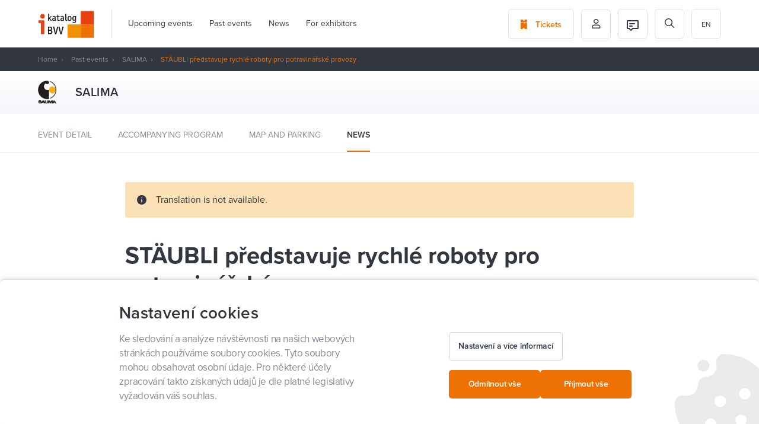

--- FILE ---
content_type: text/html; charset=UTF-8
request_url: https://www.ibvv.cz/en/staubli-predstavuje-rychle-roboty-pro-potravinarske-provozy
body_size: 17162
content:

<!DOCTYPE html>
<html lang="en" id="dc-page-page-view" class="page-page-view">
<head>
    <meta http-equiv="Content-Type" charset="text/html; charset=utf-8">
<!--[if IE]><meta http-equiv="X-UA-Compatible" content="IE=edge,chrome=1"><![endif]-->
<meta name="viewport" content="width=device-width, initial-scale=1.0, minimum-scale=1.0">

    <meta name="csrf-param" content="_csrf-frontend">
<meta name="csrf-token" content="YDvjSLGJbU2qhGMTeOS9HkJuXn14dniXT-02Ixd9ZOQqUpo74v4PDtLNVGM6rOtncB9tLy8EVfx3jEdEIxQNlQ==">

    <meta http-equiv="content-type" content="text/html; charset=utf-8">
    <meta http-equiv="X-UA-Compatible" content="IE=edge">

    <meta name="viewport" content="width=device-width, initial-scale=1">

    <meta name="robots" content="index, follow">

    <link rel="apple-touch-icon" sizes="180x180" href="/img/favicons/apple-touch-icon.png">
    <link rel="icon" type="image/png" sizes="32x32" href="/img/favicons/favicon-32x32.png">
    <link rel="icon" type="image/png" sizes="16x16" href="/img/favicons/favicon-16x16.png">
    <link rel="manifest" href="/img/favicons/site.webmanifest">
    <link rel="mask-icon" href="/img/favicons/safari-pinned-tab.svg" color="#f07200">
    <meta name="msapplication-TileColor" content="#da532c">
    <meta name="theme-color" content="#464a52">

    <title>STÄUBLI představuje rychlé roboty pro potravinářské provozy | BVV I-Katalog</title>

    <meta name="description" content="Po čtyřech letech se opět na potravinářské veletrhy vrátila společnost Stäubli, která v pavilonu V představuje dva roboty, speciálně určené pro potravinářské provozy. ">
<meta property="og:type" content="article">
<meta property="og:url" content="https://www.ibvv.cz/en/staubli-predstavuje-rychle-roboty-pro-potravinarske-provozy">
<meta property="og:locale" content="en_US">
<meta property="og:title" content="STÄUBLI představuje rychlé roboty pro potravinářské provozy">
<meta property="og:description" content="Po čtyřech letech se opět na potravinářské veletrhy vrátila společnost Stäubli, která v pavilonu V představuje dva roboty, speciálně určené pro potravinářské provozy. ">
<meta property="og:image" content="https://www.ibvv.cz/uploads/AFy_5XxXtpKwl39hUQxicKPI5wsVgUix.jpg">
<meta property="og:image:width" content="1490">
<meta property="og:image:height" content="993">
<link href="/assets/525f8ac9/scss/wysiwyg.min.css?v=1580810853" rel="stylesheet">
<link href="/assets/5270e8ab/simpleLightbox.min.css?v=1580810712" rel="stylesheet">
<link href="/assets/4a9a4332/css/progressive-media.min.css?v=1580810712" rel="stylesheet">
<link href="/assets/947d793d/simpleLightbox.min.css?v=1580809092" rel="stylesheet">
<link href="/assets/ceb333bf/css/select2.min.css?v=1630501558" rel="stylesheet">
<link href="/assets/ceb333bf/css/select2-addl.min.css?v=1630501558" rel="stylesheet">
<link href="/assets/ceb333bf/css/select2-default.min.css?v=1630501558" rel="stylesheet">
<link href="/assets/cd8b46e0/css/select2.min.css?v=1630501559" rel="stylesheet">
<link href="/assets/571c07b3/less/livebox.min.css?v=1589809449" rel="stylesheet">
<link href="https://use.typekit.net/dxy5jlw.css" rel="stylesheet">
<link href="https://cdnjs.cloudflare.com/ajax/libs/select2/4.0.2/css/select2.min.css" rel="stylesheet">
<link href="/assets/ed33144c/styles/bootstrap.min.css?v=1638514656" rel="stylesheet">
<link href="/assets/ed33144c/styles/fonts.min.css?v=1638514656" rel="stylesheet">
<link href="/assets/ed33144c/styles/stylus/style.min.css?v=1638514661" rel="stylesheet">
<link href="/assets/5c5208df/css/activeform.min.css?v=1584350054" rel="stylesheet">
<link href="/assets/246c705e/scss/cookies.min.css?v=1640849497" rel="stylesheet">
<link href="/assets/914cf3a0/css/cookie-agreement.min.css?v=1731495698" rel="stylesheet">
<link href="/assets/478eabff/scss/cookies.min.css?v=1731495697" rel="stylesheet">
<link href="/assets/2be4f43b/css/pjax.min.css?v=1584346751" rel="stylesheet">
<link href="/assets/625f12d0/css/flashalert.min.css?v=1584346752" rel="stylesheet">
<style></style>
<style>.page-element-wysiwyg-style .mce-content-body pre[class*=language-]:after{content: "Wysiwyg_prismjs_info_message"}</style>
<style>        @media (max-width: 1049px) {
            html.menu-main-wrapper-disabled-scroll {
                overflow: hidden;
            }
            
            #menu-main-wrapper-hamburger {
                display: block;
                z-index: 102;
                position: relative;
                top: 0;
                right: 0;
            }
            
            #menu-main-wrapper nav {
                z-index: 101;
                position: fixed;
                top: 0;
                right: 0;
                height: 100%;
                min-width: 304px;
                max-width: 304px;
                padding: 80px 24px 24px 24px;
                overflow: hidden;
                background: #fff;
                transform: translateX(100%);
                transition: transform 300ms cubic-bezier(.4,0,.2,1);
            }
            
            #menu-main-wrapper nav > ul {
                height: calc(100% - 80px - 24px);
                padding-top: 0;
                margin-right: -24px;
                overflow-x: hidden;
                overflow-y: scroll;
            }
            
            #menu-main-wrapper nav > ul:before {
                content: '';
                display: block;
                position: absolute;
                top: auto;
                left: 24px;
                right: 24px;
                border-top: 1px solid #f2f2f2;
            }
            
            #menu-main-wrapper.dc-menu-responsive-active:before {
                visibility: visible;
                opacity: 1;
            }
            
            #menu-main-wrapper.dc-menu-responsive-active nav {
                transform: translateX(0%);
            }
            
            #menu-main-wrapper nav ul {
                flex-flow: column;
                visibility: visible;
                opacity: 1;
                background: transparent;
                transition: opacity 0ms, visibility 0ms;
            }
            
            #menu-main-wrapper nav > ul > li {
               padding-left: 0;
               border-bottom: 1px solid #f2f2f2;
            }
            
            #menu-main-wrapper nav ul li.dropdown > span {
                display: block;
                cursor: default;
            }
            
            #menu-main-wrapper nav ul li.dropdown > ul {
                padding: 0;
            }
            
            #menu-main-wrapper nav ul li a, #menu-main-wrapper nav ul li span {
                display: block;
                line-height: 24px;
                font-size: 14px;
                color: #333;
            }
            
            #menu-main-wrapper nav > ul > li > ul > li > a, #menu-main-wrapper nav > ul > li > ul > li > span {
                line-height: 18px;
                font-size: 12px;
            }
            
            #menu-main-wrapper nav > ul > li > ul > li > ul > li > a, #menu-main-wrapper nav > ul > li > ul > li > ul > li > span {
                padding: 8px 0 8px 8px;
                line-height: 18px;
                font-size: 12px;
                color: #757575;
            }
            
            #menu-main-wrapper nav ul li a:after, #menu-main-wrapper nav ul li span:after {
                display: none!important;
            }
  
            #menu-main-wrapper nav ul li.active > a, #menu-main-wrapper nav ul li:hover > a {
                border-bottom: 0!important;
                color: #9ad8e6;
            }
            
            #menu-main-wrapper nav > ul > li.dropdown > ul > li.dropdown {
                padding: 0;
                margin: 0;
                border-top: 0;
                border-bottom: 0;
            }
            
            #menu-main-wrapper nav ul ul {
                position: static;
            }
  
        }</style>
<script>var SET_FLASH_URL = '/en/dc-system/system/set-flash';
var GET_ALL_FLASH_MESSAGES_URL = '/en/dc-system/system/get-all-flash-messages';

var LINK_COPY_TEXT = "Zkopírovat odkaz";
var LINK_COPY_SUCCESS_TEXT = "Link copied";
            (function(w,d,s,l,i){w[l]=w[l]||[];w[l].push({'gtm.start':
            new Date().getTime(),event:'gtm.js'});var f=d.getElementsByTagName(s)[0],
            j=d.createElement(s),dl=l!='dataLayer'?'&l='+l:'';j.async=true;j.src=
            'https://www.googletagmanager.com/gtm.js?id='+i+dl;f.parentNode.insertBefore(j,f);
            })(window,document,'script','dataLayer','GTM-KTHV9LB');
        
            window.dataLayer = window.dataLayer || [];
        
            function gtag() {
                window.dataLayer.push(arguments);
            }
        
            gtag('js', new Date());
        
            gtag('consent', 'default', {
                functionality_storage: 'granted',
                ad_storage: 'denied',
                analytics_storage: 'denied',
                personalization_storage: 'denied',
            });
        
            gtag('consent', 'update', {
                functionality_storage: 'granted',
                ad_storage: 'denied',
                analytics_storage: 'denied',
                personalization_storage: 'denied',
            });
var REGISTERED_BUNDLES = ["yii\\bootstrap\\BootstrapPluginAsset","yii\\bootstrap\\BootstrapAsset","dactylcore\\page\\elements\\gallery\\GalleryAsset","dactylcore\\core\\web\\FrontendAsset","dactylcore\\core\\web\\CommonAsset","dactylcore\\menu\\frontend\\widgets\\menu\\MenuAsset","yii\\web\\JqueryAsset","dactylcore\\page\\elements\\wysiwyg\\WysiwygAsset","dactylcore\\core\\web\\PolyfillAsset","yii\\web\\YiiAsset","dactylcore\\system\\common\\web\\AxiosAsset","frontend\\assets\\AppAsset","dactylcore\\progressivemedia\\ProgressiveMediaAssetBundle","dactylcore\\progressivemedia\\SimpleLightboxAsset","frontend\\assets\\SimpleLightboxAsset","kartik\\select2\\Select2Asset","kartik\\select2\\ThemeDefaultAsset","dactylcore\\core\\widgets\\common\\select2\\Select2Asset","dactylcore\\core\\widgets\\common\\livebox\\LiveBoxAsset","frontend\\assets\\TrackingAsset","kartik\\form\\ActiveFormAsset","yii\\widgets\\ActiveFormAsset","dactylcore\\cookies\\widgets\\cookiesWidget\\CookiesWidgetAsset","modules\\cookies\\widgets\\cookiesWidget\\CookiesWidgetAsset","dactylcore\\core\\widgets\\frontend\\cookieagreement\\CookieAgreementAsset","dactylcore\\core\\widgets\\common\\pjax\\PjaxAsset","dactylcore\\core\\widgets\\common\\flashalert\\FlashAlertAsset"];

var TRANSLATIONS = [];
</script></head>


<body class="body--white ">
            <noscript><iframe src="https://www.googletagmanager.com/ns.html?id=GTM-KTHV9LB"
            height="0" width="0" style="display:none;visibility:hidden"></iframe></noscript>
<header>
    <div class="container">
        <div class="">
            <section class="header-wrapper side-space-both">
                <div class="header-item logo">
                    <a href="/en/" id="logo">
                        <img src="/img/header-logo.svg" alt="BVV">
                    </a>
                </div>
                <div class="header-item menu">
                                        <div id="menu-main-wrapper" class="dc-menu enable-respo dc-menu-navbar"><nav><ul class="menu-main js-scroll-menu"><li><a href="/en/upcoming-events">Upcoming events</a></li><li><a href="/en/past-events">Past events</a></li><li><a href="/en/aktuality">News</a></li><li><a href="/en/pro-vystavovatele">For exhibitors</a></li></ul>

<ul class="menu-main js-scroll-menu mobile-hidden">
    <li>
        <a href="https://etickets.bvv.cz/en">
            Tickets        </a>
    </li>
    <li>
        <a href="/en/prihlaseni">
            Můj profil        </a>
    </li>
    <li>
        <a href="/en/dc-user/user/my-program">
            Můj program        </a>
    </li>

    <li ><a href="/cs/staubli-predstavuje-rychle-roboty-pro-potravinarske-provozy">cs</a></li>
<li class="active"><a href="/en/staubli-predstavuje-rychle-roboty-pro-potravinarske-provozy">en</a></li>
<li ><a href="/de/staubli-predstavuje-rychle-roboty-pro-potravinarske-provozy">de</a></li>
</ul></nav></div>
                </div>
                <div class="header-item cta">
                    <a href="https://etickets.bvv.cz/en" class="button button-border">
                        <i class="icon icon-ticket"></i>
                        <span>Tickets</span>
                    </a>
                </div>
                <div class="header-item cta icon header-basket-icon"
                     style="display: none">
                    <a href="/en/fair-program/basket" class="button button-border">
                        <img src="/img/basket.svg" alt="basket">
                    </a>
                </div>
                <div class="header-item icon profile">
                    <button class="button button-border">
                                                    <i class="icon icon-person-outlined"></i>
                                            </button>
                                            <ul class="profile-menu">
                            <li>
                                <a href="/en/prihlaseni">Přihlášení</a>
                            </li>
                            <li>
                                <a href="/en/register">Registrace</a>
                            </li>
                            <li>
                                <a href="/en/dc-user/user/my-program">
                                    Můj program                                </a>
                            </li>
                        </ul>
                                    </div>
                <div class="header-item icon profile">
                                            <a href="/en/chat/as-user" class="button button-border">
                            
<div class="header-item-icon">
    <img src="/frontend/web/source_assets/img/icons/ic-chat-message-24.svg" alt=""/>
    </div>                        </a>
                                    </div>
                <div class="header-item icon search">
                    <form id="search-form" class="header-search" action="/en/search" method="get"><div class="form-body"><i class="icon icon-search"></i><div class="form-group highlight-addon field-q required">
<input type="text" id="q" class="form-control" name="q" placeholder="Search" aria-required="true">
</div></div></form>
                    <span id="header-search-button" class="button button-border">
                            <i class="icon icon-search"></i>
                        </span>
                </div>
                
                <div class="header-item languages">
                    <ul id="menu-languages"><li class="active"><a href="/en/staubli-predstavuje-rychle-roboty-pro-potravinarske-provozy">en</a></li>
<li ><a href="/cs/staubli-predstavuje-rychle-roboty-pro-potravinarske-provozy">cs</a></li>
<li ><a href="/de/staubli-predstavuje-rychle-roboty-pro-potravinarske-provozy">de</a></li>
</ul>                </div>
            </section>
        </div>
        <div class="text-right">
            <a href="#nav" class="pp-meanmenu-reveal">
                <span class="top-line"></span>
                <span class="bottom-line"></span>
                <p>MENU</p>
            </a>
        </div>
    </div>
    <div class="menu-mobile"></div>
</header>
<main>
    
<section class="header-dark">
    <div class="container">
        <div class="row">
            <div class="col-xs-12">
                <section id="breadcrumbs" class="side-space-both"><a href="/">Home</a>
<a href="/en/past-events">Past events</a>
<a href="https://www.ibvv.cz/en/event/salima-2018">SALIMA</a>
<span class="active">STÄUBLI představuje rychlé roboty pro potravinářské provozy</span>
</section>            </div>
        </div>
    </div>
</section>
    
    <section class="fair-heading-wrapper fair-heading-wrapper--small">
    <div class="container">
        <div class="fair-heading">
                            <div class="fair-heading-logo-wrapper">
                                            <div class="fair-heading-logo">
                            <img src="https://www.ibvv.cz/cdn/image/80/H6CBlhwkkHaDfIkZQUPLLMhIP8y8WJFt.jpg" alt="Salima_logo">
                        </div>
                                    </div>
            
            <div class="fair-heading-info">
                <h1>SALIMA</h1>
                            </div>
        </div>
    </div>
</section>

    <div class="post-list-filter post-list-filter--fair">
    <div class="container">
        <ul>
            <li class="">
                <a href="https://www.ibvv.cz/en/event/salima-2018">Event detail</a>
            </li>

                            <li class="">
                    <a href="/en/event/salima-2018/accompanying-program">Accompanying program</a>
                </li>
            
            
                            <li class="">
                    <a href="/en/event/salima-2018/map">Map and parking</a>
                </li>
            
            
                            <li class="active">
                    <a href="/en/event/salima-2018/news">News</a>
                </li>
                    </ul>
    </div>
</div>

<section id="page" class="container">
    <div class="row">
        <div class="col-xs-12 col-lg-10 col-lg-offset-1">
            <section class="content">
                <div class="row">
                    <div class="col-xs-12 col-lg-10 col-lg-offset-1">
                                                    <div class="warning-message">
                                <i class="icon icon-info"></i>
                                <span>Translation is not available.</span>
                            </div>
                        
                        <h1>STÄUBLI představuje rychlé roboty pro potravinářské provozy</h1>

                                                    <div class="post-header-info">
                                    <span class="post-meta">
                                                                                01. 03. 2018 01:00, (bvv)                                     </span>
                                
<div class="social-wrapper">
            <div id="fb-root"></div>
        <div class="fb-share-button"
             data-href="https://developers.facebook.com/docs/plugins/"
             data-layout="button" data-size="small" data-mobile-iframe="true">
            <a target="_blank"
               href="https://www.facebook.com/sharer/sharer.php?u=https%3A%2F%2Fdevelopers.facebook.com%2Fdocs%2Fplugins%2F&amp;src=sdkpreparse"
               class="fb-xfbml-parse-ignore"></a>
        </div>
    
    <div style="position:relative;display: inline-block;">
        <a class="twitter-share-button"
           href="https://twitter.com/intent/tweet?text=STÄUBLI představuje rychlé roboty pro potravinářské provozy"></a>
    </div>

    <a href="https://www.ibvv.cz/en/staubli-predstavuje-rychle-roboty-pro-potravinarske-provozy" class="post-link-copy" id="link-copy">
        <i class="icon icon-link"></i>
        <span>Copy link</span>
    </a>
</div>

                            </div>
                                            </div>
                </div>
                                <div class="row">
                    <main class="col-xs-12 col-lg-7 col-lg-offset-1 entry-content main-wrapper">
                        <div class="perex">
                            <p>
                                Po čtyřech letech se opět na potravinářské veletrhy vrátila společnost Stäubli, která v pavilonu V představuje dva roboty, speciálně určené pro potravinářské provozy.                             </p>
                        </div>

                        <div class="container"><div class="row page-elements-holder"><div id="wysiwyg_lr2svyiu4ibekq92" class=" col-lg-12 col-md-12 col-sm-12 col-xs-12 element-class   element element-wysiwyg" data-element="wysiwyg" data-position="lr2svyiu4ibekq92">
<div class="page-element-wysiwyg-style entry-content">
            <p><strong>„Jako firma se věnujeme automatizaci a průmyslovým robotům pro různá odvětví. Nicméně potravinářství je pro nás jedním z  klíčových segmentů, kde vidíme hlavně do budoucna velké možnosti nasazení robotů. Z každodenního kontaktu s firmami víme, že o tom začínají hodně uvažovat a že automatizace je nezbytná i v potravinářství, kde byl historicky vysoký podíl ruční práce anebo jednoúčelových strojů,“ říká Michal Scholze, manažer pro marketing a rozvoj obchodu.</strong></p>
<p><img src="/cdn/image/freeze/1490/AFy_5XxXtpKwl39hUQxicKPI5wsVgUix.jpg" data-hash="AFy_5XxXtpKwl39hUQxicKPI5wsVgUix" data-extension="jpg" data-width="1490" data-height="993"></p>    </div>
</div><div id="wysiwyg_2lwj0p1o0v75ngut" class=" col-lg-12 col-md-12 col-sm-12 col-xs-12 element-class   element element-wysiwyg" data-element="wysiwyg" data-position="2lwj0p1o0v75ngut">
<div class="page-element-wysiwyg-style entry-content">
            <p style="text-align: justify;"><span>„Vystavujeme zde dvě robotické buňky -  šestiosý robot TX90 a model TP80, což je rychlý čtyřosý robot určený hlavně pro manipulaci, spolupráci s dopravníkem, s kamerovým systémem, skládání výrobků z pásu do krabiček, jejich přerovnávání atd. Jeho výhodou je, že může být instalováno více strojů vedle sebe, tudíž zvládnou i dopravníky, na kterých vyjíždí třeba 1000 výrobků za minutu, takže jde opravdu o vysoké objemy. To jsou čísla, která se v pekárnách nebo při výrobě sušenek běžně pohybují,“ dodává Michal Scholze.</span></p>
<p><img src="/cdn/image/freeze/1490/wESdXd1OzCMxDXtvqhTLtTpKhW9-Up4o.jpg" data-hash="wESdXd1OzCMxDXtvqhTLtTpKhW9-Up4o" data-extension="jpg" data-width="1490" data-height="993"></p>    </div>
</div><div id="wysiwyg_wnynwmos8ezfak6t" class=" col-lg-12 col-md-12 col-sm-12 col-xs-12 element-class   element element-wysiwyg" data-element="wysiwyg" data-position="wnynwmos8ezfak6t">
<div class="page-element-wysiwyg-style entry-content">
            <p style="text-align: justify;">Oba roboty jsou konstruovány pro potravinářské provozy, a tudíž mají speciální povrchovou úpravu, aby se daly snadno omývat vodou nebo čistit prostředky, používanými v potravinářství. „Klademe velký důraz na to, aby výroba byla čistá a stroje splňovaly hygienické předpisy, hlavně v primární výrobě, kde jsou roboty v kontaktu s nebalenými výrobky a potravinami,“ vysvětluje manažer švýcarské firmy, která má v Česku pobočku v Pardubicích.</p>
<p style="text-align: justify;">Firma Stäubli<strong><span> </span></strong>je globálním poskytovatelem mechatronických řešení ve třech specializovaných oblastech: fluidní a elektrické konektory, robotika a textilní stroje. Je mezinárodní skupinou, která v současné době působí v 29 zemích, má své zástupce v 50 zemích na čtyřech kontinentech a zaměstnává více jak 4 500 lidí po celém světě.  Stäubli byla původně založena v roce 1892 jako malá dílna v Horgenu/Curychu a dnes se jedná o mezinárodní skupinu se sídlem ve švýcarském Pfäffikonu.</p>
<p><img src="/cdn/image/freeze/1490/SaNuI2_3PEUrBCo0KyAJndykjkLw7K_z.jpg" data-hash="SaNuI2_3PEUrBCo0KyAJndykjkLw7K_z" data-extension="jpg" data-width="1490" data-height="993"></p>    </div>
</div></div></div>                    </main>
                    <aside class="col-xs-12 col-lg-3">
                                            </aside>
                </div>
            </section>
        </div>
    </div>
</section>

        <section class="container post-list-wrapper margin-top-80">
        
<div class="row">
    <div class="col-xs-12">
        <h2><span>More news from the fair trade</span></h2>
        <section class="post-list">
                            <article class="post-item-column">
                    
<div class="post-item">
            <a href="/en/tatra-zmrzka" class="post-item-image">
            <img src="https://www.ibvv.cz/cdn/image/468/262/wXe9ybmJVBQ7fbXrIqnbUeyY6wCh59kv.png" alt="">
            <div class="post-item-label-wrapper">
                            </div>
        </a>
        <div class="post-item-inner">
        
        <span class="post-item-meta">17. 09. 2019</span>

                    <a class="post-item-fair" href="/en/event/salima-2018/news">SALIMA</a>
        
        <a href="/en/tatra-zmrzka" class="post-item-title">Tatra Zmrzka, seznamte se. A určitě ochutnejte</a>
            </div>
</div>                </article>
                            <article class="post-item-column">
                    
<div class="post-item">
        <div class="post-item-inner">
                    <div class="post-item-label-wrapper">
                            </div>
        
        <span class="post-item-meta">18. 08. 2019</span>

                    <a class="post-item-fair" href="/en/event/salima-2018/news">SALIMA</a>
        
        <a href="/en/soutez-ceska-chutovka-pomaha-spotrebitelum-objevit-kvalitni-potraviny" class="post-item-title">Soutěž Česká chuťovka pomáhá spotřebitelům objevit kvalitní potraviny</a>
                    <p></p>
            </div>
</div>                </article>
                            <article class="post-item-column">
                    
<div class="post-item">
            <a href="/en/Salima2020_salima-dlouholeta-sluzba-ceskemu-potravinarstvi" class="post-item-image">
            <img src="https://www.ibvv.cz/cdn/image/468/262/6ahJVYQcuEAI0826IVaXVa2kP5bjztCp.jpg" alt="">
            <div class="post-item-label-wrapper">
                            </div>
        </a>
        <div class="post-item-inner">
        
        <span class="post-item-meta">14. 05. 2019</span>

                    <a class="post-item-fair" href="/en/event/salima-2018/news">SALIMA</a>
        
        <a href="/en/Salima2020_salima-dlouholeta-sluzba-ceskemu-potravinarstvi" class="post-item-title">SALIMA – dlouholetá služba českému potravinářství</a>
            </div>
</div>                </article>
                            <article class="post-item-column">
                    
<div class="post-item">
            <a href="/en/potravinarske-veletrhy-v-brne-maji-novy-termin.-presouvaji-se-do-dubna" class="post-item-image">
            <img src="https://www.ibvv.cz/cdn/image/468/262/w9UupsQdaqJBzcpgo7h5k8rk0RfiWWNQ.jpeg" alt="">
            <div class="post-item-label-wrapper">
                            </div>
        </a>
        <div class="post-item-inner">
        
        <span class="post-item-meta">17. 09. 2018</span>

                    <a class="post-item-fair" href="/en/event/salima-2018/news">SALIMA</a>
        
        <a href="/en/potravinarske-veletrhy-v-brne-maji-novy-termin.-presouvaji-se-do-dubna" class="post-item-title">Potravinářské veletrhy v Brně mají nový termín. Přesouvají se do dubna</a>
            </div>
</div>                </article>
                    </section>

                    <div class="text-center">
                <a href="/en/event/salima-2018/news" class="button button-border">
                    <span>Show more news</span>
                    <i class="icon icon-chevron-right"></i>
                </a>
            </div>
            </div>
</div>
    </section>
</main>

    

<footer>
    <div class="container">
        <div class="row">
            <div class="footer-grid">
                <div class="footer-grid__item footer-grid__item--copyright">
                    <img src="/img/footer-logo.svg" alt="">
                    <div>BVV Trade Fairs Brno &copy; 2026</div>
                </div>

                <div id="dc-menu-0" class="footer-grid__item dc-menu dc-menu-navbar"><div id="dc-menu-0-name" class="footer-title">Might be of interest to you</div><nav><ul class="menu-footer"><li><a href="/en/Pati%C4%8Dka_doprava-a-cesta-k-nam">Transportation and how to get to us</a></li><li><a href="/en/Pati%C4%8Dka_kontakty">Contacts</a></li><li><a href="https://www.bvv.cz/app/en/">BVV Fair Trades mobile app</a></li><li><a href="/en/#cookies">Nastavení cookies</a></li></ul></nav></div>
                <div id="dc-menu-1" class="footer-grid__item dc-menu dc-menu-navbar"><div id="dc-menu-1-name" class="footer-title">For exhibitors</div><nav><ul class="menu-footer"><li><a href="/en/pro-vystavovatele">iCatalogue, fair trade all year long</a></li><li><a href="https://www.ibvv.cz/cdn/file/NOmBeoiXrbECK4MiEopxWnxTvsvWxntK">Help for iCatalogue</a></li><li><a href="https://www.bvv.cz/en/trade-fairs-and-events">Fair trades applications</a></li></ul></nav></div>
                <div class="clearfix visible-xs"></div>

                <div id="dc-menu-2" class="footer-grid__item dc-menu dc-menu-navbar"><div id="dc-menu-2-name" class="footer-title">About BVV</div><nav><ul class="menu-footer"><li><a href="/en/o-vystavisti">Fair Trades Brno</a></li></ul></nav></div>
                <div class="footer-grid__item">
                    <div class="footer-title">Follow BVV</div>
                    <ul class="menu-footer">
                        <li>
                            <a target="_blank" href="Https://www.facebook.com/bvvbrno/">
                                <i class="icon icon-facebook"></i> Facebook                            </a>
                        </li>
                        <li>
                            <a target="_blank" href="Https://twitter.com/bvvbrno">
                                <i class="icon icon-twitter"></i> Twitter
                            </a>
                        </li>
                        <li>
                            <a target="_blank" href="Https://www.instagram.com/bvvbrno">
                                <i class="icon icon-instagram"></i> Instagram                            </a>
                        </li>
                    </ul>
                </div>

                <div class="footer-grid__item footer-grid__item--download">
                    <div class="footer-title">Download</div>
                    <a href="/en/map-of-exhibition-centre" class="button button-dark footer-map">
                        <span>Map of the exhibition centre</span>
                        <i class="icon icon-map"></i>
                    </a>
                </div>
            </div>
        </div>
    </div>
</footer>




<section id="cookies" class=" cookies-consents">
    <div class="cookies-consents__body">
        <div id="cookies-consents-pjax-wrapper" class="pjax-wrapper"><div id="cookies-consents-pjax" class="pjax pjax-container" data-pjax-container="cookies-consents-pjax" data-reload-pjax-containers='[]' data-pjax-url="/en/staubli-predstavuje-rychle-roboty-pro-potravinarske-provozy" data-pjax-timeout="5000" data-pjax-skipOuterContainers data-pjax-allowParallelRequests url="/en/staubli-predstavuje-rychle-roboty-pro-potravinarske-provozy">
        <div class="cookies-consents-step-1 row " id="cookies-step-1">
            <div class="col-lg-6 col-sm-12 cookies-consents-info">
                <h2 class="cookies-consents-info__title">Nastavení cookies</h2>
                <div class="cookies-consents-info__text">Ke sledování a analýze návštěvnosti na našich webových stránkách používáme soubory cookies. Tyto soubory mohou obsahovat osobní údaje. Pro některé účely zpracování takto získaných údajů je dle platné legislativy vyžadován váš souhlas.</div>
            </div>
            <div class="col-lg-6 col-sm-12">
                <div class="cookies-consents-buttons cookies-consents-buttons--top-margin">
                    <button class="btn btn--tertiary btn--normal" id="edit-cookies">
                        <span class="btn__text">Nastavení a více informací</span>
                    </button>

                    <div class="cookies-consents-buttons-actions">
                        <a href="/en/dc-cookies/consents/minimal" data-method="post" data-pjax="1"
                           class="btn btn--primary btn--normal">
                            <span class="btn__text">
                                Odmítnout vše                            </span>
                        </a>

                        <a href="/en/dc-cookies/consents/all" data-method="post" data-pjax="1"
                           class="btn btn--primary btn--normal">
                        <span class="btn__text">
                            Příjmout vše                        </span>
                        </a>
                    </div>
                </div>
            </div>
        </div>

        <div class="cookies-consents-step-2 hidden" id="cookies-step-2">
            <div class="row">
                <div class="col-lg-6 col-sm-12 cookies-consents-info">
                    <h2 class="cookies-consents-info__title">Nastavení cookies</h2>
                    <div class="cookies-consents-info__text">Ke sledování a analýze návštěvnosti na našich webových stránkách používáme soubory cookies. Tyto soubory mohou obsahovat osobní údaje. Pro některé účely zpracování takto získaných údajů je dle platné legislativy vyžadován váš souhlas.</div>
                    <div class="cookies-consents-info__description">
<p>
<strong>Co jsou cookies?</strong>
</p>
<p>
Jako cookie se označuje malé množství dat, která se ukládají v prohlížeči návštěvníka webových stránek. Při každé další návštěvě stránek pak prohlížeč tato data posílá zpět serveru. Cookies slouží k rozlišování jednotlivých uživatelů, ukládají se do nich uživatelské předvolby apod.
</p>
<p>
<strong>Nastavení cookies</strong>
</p>
<p>
Zde máte možnost přizpůsobit soubory cookie podle kategorií, v souladu s vlastními preferencemi. Souhlas s použitím vybraných cookies má platnost po dobu 1 roku.
</p>
</div>
                </div>

                <div class="col-lg-6 col-sm-12">
                    <div class="cookies-consents-types">
                        
<form id="cookies-form" action="/en/dc-cookies/consents/custom" method="post" data-pjax="1">
<input type="hidden" name="_csrf-frontend" value="YDvjSLGJbU2qhGMTeOS9HkJuXn14dniXT-02Ixd9ZOQqUpo74v4PDtLNVGM6rOtncB9tLy8EVfx3jEdEIxQNlQ=="><div class="form-body">
    <div class="cookies-consents-type">
        <div class="cookies-consents-type__icon">
            <svg width="40" height="40" viewBox="0 0 40 40" fill="none" xmlns="http://www.w3.org/2000/svg">
<path d="M35.0684 17.9838C34.781 17.7542 34.4456 17.5924 34.087 17.5102C33.7285 17.4281 33.3561 17.4277 32.9974 17.5092C32.4605 17.6304 31.9033 17.6301 31.3666 17.5081C30.8298 17.3862 30.3271 17.1458 29.8953 16.8045C29.4635 16.4632 29.1134 16.0297 28.8708 15.5356C28.6282 15.0415 28.4991 14.4994 28.4931 13.9491C28.4901 13.3023 28.2319 12.6828 27.7746 12.2254C27.3172 11.768 26.6978 11.5098 26.051 11.5068C25.5006 11.5007 24.9585 11.3717 24.4644 11.1291C23.9703 10.8865 23.5367 10.5365 23.1954 10.1046C22.8541 9.6728 22.6137 9.17009 22.4918 8.63332C22.3699 8.09655 22.3695 7.53931 22.4908 7.0024C22.5714 6.64287 22.5703 6.26986 22.4876 5.91082C22.4048 5.55178 22.2427 5.21587 22.0129 4.92781C21.7832 4.63975 21.4918 4.40689 21.1602 4.24637C20.8285 4.08586 20.4651 4.00177 20.0967 4.0003C20.0633 4.00015 20.0305 4 19.9971 4C16.8286 4.00057 13.7315 4.94192 11.0985 6.70474C8.4656 8.46755 6.41534 10.9724 5.20769 13.9019C4.00004 16.8313 3.68936 20.0533 4.31506 23.1595C4.94075 26.2657 6.47464 29.1162 8.72227 31.3496C10.9699 33.583 13.83 35.0987 16.9401 35.7047C20.0502 36.3106 23.2702 35.9795 26.1919 34.7533C29.1136 33.5271 31.6054 31.461 33.3515 28.8169C35.0976 26.1728 36.0192 23.0698 35.9997 19.9013V19.9011C35.9984 19.5321 35.914 19.1682 35.7527 18.8362C35.5915 18.5043 35.3576 18.2129 35.0684 17.9838ZM11.9259 15.617C12.1841 15.3588 12.513 15.183 12.8711 15.1118C13.2292 15.0405 13.6005 15.0771 13.9378 15.2168C14.2751 15.3566 14.5635 15.5932 14.7663 15.8968C14.9692 16.2004 15.0775 16.5573 15.0775 16.9225C15.0775 17.2876 14.9692 17.6445 14.7663 17.9481C14.5635 18.2517 14.2751 18.4884 13.9378 18.6281C13.6005 18.7678 13.2292 18.8044 12.8711 18.7332C12.513 18.6619 12.1841 18.4861 11.9259 18.2279C11.5797 17.8817 11.3852 17.4121 11.3852 16.9225C11.3852 16.4328 11.5797 15.9633 11.9259 15.617ZM15.7675 26.8433C15.5093 27.1015 15.1804 27.2773 14.8222 27.3485C14.4641 27.4198 14.0929 27.3832 13.7556 27.2435C13.4182 27.1038 13.1299 26.8671 12.927 26.5635C12.7242 26.2599 12.6159 25.903 12.6159 25.5379C12.6159 25.1727 12.7242 24.8158 12.927 24.5122C13.1299 24.2086 13.4182 23.9719 13.7556 23.8322C14.0929 23.6925 14.4641 23.6559 14.8222 23.7272C15.1804 23.7984 15.5093 23.9742 15.7675 24.2324C16.1137 24.5787 16.3082 25.0482 16.3082 25.5379C16.3082 26.0275 16.1137 26.4971 15.7675 26.8433ZM19.9259 20.6894C19.6677 20.4313 19.4918 20.1023 19.4206 19.7442C19.3494 19.3861 19.3859 19.0149 19.5257 18.6775C19.6654 18.3402 19.902 18.0518 20.2056 17.849C20.5092 17.6461 20.8662 17.5378 21.2313 17.5378C21.5964 17.5378 21.9534 17.6461 22.257 17.849C22.5606 18.0518 22.7972 18.3402 22.9369 18.6775C23.0767 19.0149 23.1132 19.3861 23.042 19.7442C22.9708 20.1023 22.7949 20.4313 22.5367 20.6894C22.1905 21.0357 21.7209 21.2302 21.2313 21.2302C20.7417 21.2302 20.2721 21.0357 19.9259 20.6894ZM25.6137 28.0741C25.3555 28.3323 25.0265 28.5081 24.6684 28.5793C24.3103 28.6506 23.9391 28.614 23.6017 28.4743C23.2644 28.3345 22.976 28.0979 22.7732 27.7943C22.5703 27.4907 22.462 27.1338 22.462 26.7686C22.462 26.4035 22.5703 26.0465 22.7732 25.7429C22.976 25.4393 23.2644 25.2027 23.6017 25.063C23.9391 24.9233 24.3103 24.8867 24.6684 24.9579C25.0265 25.0292 25.3555 25.205 25.6137 25.4632C25.9599 25.8094 26.1544 26.279 26.1544 26.7686C26.1544 27.2583 25.9599 27.7278 25.6137 28.0741Z" fill="#92979F"/>
<circle cx="27" cy="7" r="2" fill="#92979F"/>
</svg>
        </div>
        <div class="cookies-consents-type__text">
            <div class="form-group highlight-addon field-cookies-basic">
<div class="checkbox"><label class="has-star" for="cookies-basic">
<input type="hidden" name="Cookies[basic]" value="0" disabled><input type="checkbox" id="cookies-basic" name="Cookies[basic]" value="1" checked readonly disabled>
Technické cookies
</label>
<div class="help-block"></div>
</div>
</div>            <div class="cookies-consents-type__description">
                Jsou nezbytné pro správné fungování webu a všech funkcí, které nabízí. Pro použití technických cookie není vyžadován Váš souhlas.            </div>
        </div>
    </div>

            <div class="cookies-consents-type--divider"></div>
        <div class="cookies-consents-type">
        <div class="cookies-consents-type__icon">
            <svg width="40" height="40" viewBox="0 0 40 40" fill="none" xmlns="http://www.w3.org/2000/svg">
<path fill-rule="evenodd" clip-rule="evenodd" d="M36.9985 5.5V8C36.9977 8.66281 36.7341 9.29825 36.2654 9.76693C35.7967 10.2356 35.1613 10.4992 34.4985 10.5V25.5H35.7485C36.08 25.5 36.3979 25.6317 36.6324 25.8661C36.8668 26.1005 36.9985 26.4185 36.9985 26.75C36.9985 27.0815 36.8668 27.3995 36.6324 27.6339C36.3979 27.8683 36.08 28 35.7485 28H21.25V30.715C22.084 31.0099 22.7869 31.5901 23.2345 32.3531C23.6821 33.1161 23.8456 34.0128 23.696 34.8847C23.5464 35.7566 23.0934 36.5475 22.4171 37.1177C21.7407 37.6878 20.8846 38.0006 20 38.0006C19.1154 38.0006 18.2593 37.6878 17.5829 37.1177C16.9066 36.5475 16.4536 35.7566 16.304 34.8847C16.1544 34.0128 16.3179 33.1161 16.7655 32.3531C17.2131 31.5901 17.916 31.0099 18.75 30.715V28H4.25C3.91848 28 3.60054 27.8683 3.36612 27.6339C3.1317 27.3995 3 27.0815 3 26.75C3 26.4185 3.1317 26.1005 3.36612 25.8661C3.60054 25.6317 3.91848 25.5 4.25 25.5H5.5V10.5C4.83719 10.4992 4.20175 10.2356 3.73307 9.76693C3.26439 9.29825 3.00076 8.66281 3 8V5.5C3.00076 4.83719 3.26439 4.20175 3.73307 3.73307C4.20175 3.26439 4.83719 3.00076 5.5 3H34.4985C35.1613 3.00076 35.7967 3.26439 36.2654 3.73307C36.7341 4.20175 36.9977 4.83719 36.9985 5.5ZM19.3055 35.2893C19.5111 35.4267 19.7528 35.5 20 35.5C20.3314 35.4996 20.6491 35.3678 20.8835 35.1335C21.1178 34.8991 21.2496 34.5814 21.25 34.25C21.25 34.0028 21.1767 33.7611 21.0393 33.5555C20.902 33.35 20.7068 33.1898 20.4784 33.0951C20.2499 33.0005 19.9986 32.9758 19.7561 33.024C19.5137 33.0722 19.2909 33.1913 19.1161 33.3661C18.9413 33.5409 18.8222 33.7637 18.774 34.0061C18.7258 34.2486 18.7505 34.4999 18.8451 34.7284C18.9398 34.9568 19.1 35.152 19.3055 35.2893ZM5.5 5.5V8H34.5L34.4985 5.5H5.5ZM26.1631 16.9107C26.3199 16.9467 26.4667 17.0175 26.5924 17.1179C26.7189 17.2182 26.8213 17.3456 26.8918 17.4908C26.9624 17.6361 26.9993 17.7953 26.9999 17.9567V17.9568C27.0084 19.343 26.6052 20.7006 25.8413 21.8574C25.0774 23.0142 23.9872 23.9181 22.709 24.4546C21.4307 24.991 20.022 25.1359 18.6613 24.8708C17.3006 24.6057 16.0493 23.9425 15.066 22.9654C14.0827 21.9883 13.4116 20.7412 13.1378 19.3823C12.8641 18.0233 13 16.6137 13.5284 15.3321C14.0567 14.0504 14.9537 12.9546 16.1056 12.1833C17.2575 11.4121 18.6125 11.0002 19.9987 11L20.0423 11.0001C20.2035 11.0008 20.3625 11.0376 20.5076 11.1078C20.6527 11.178 20.7802 11.2799 20.8807 11.4059C20.9812 11.5319 21.0521 11.6789 21.0883 11.836C21.1245 11.9931 21.125 12.1563 21.0897 12.3136C21.0367 12.5484 21.0368 12.7922 21.0901 13.0271C21.1435 13.2619 21.2487 13.4818 21.398 13.6708C21.5473 13.8597 21.737 14.0128 21.9532 14.119C22.1693 14.2251 22.4065 14.2816 22.6473 14.2842C22.9303 14.2855 23.2013 14.3985 23.4014 14.5986C23.6015 14.7987 23.7144 15.0697 23.7157 15.3527C23.7184 15.5935 23.7748 15.8307 23.881 16.0468C23.9871 16.263 24.1403 16.4527 24.3292 16.602C24.5181 16.7513 24.738 16.8565 24.9729 16.9098C25.2077 16.9632 25.4515 16.9633 25.6864 16.9103C25.8433 16.8746 26.0062 16.8748 26.1631 16.9107ZM16.8811 15.8614C16.7244 15.8926 16.5805 15.9695 16.4676 16.0825C16.3161 16.2339 16.231 16.4394 16.231 16.6536C16.231 16.8678 16.3161 17.0732 16.4676 17.2247C16.5805 17.3377 16.7244 17.4146 16.8811 17.4458C17.0378 17.4769 17.2002 17.4609 17.3478 17.3998C17.4954 17.3387 17.6215 17.2351 17.7103 17.1023C17.799 16.9695 17.8464 16.8133 17.8464 16.6536C17.8464 16.4938 17.799 16.3377 17.7103 16.2048C17.6215 16.072 17.4954 15.9685 17.3478 15.9074C17.2002 15.8462 17.0378 15.8302 16.8811 15.8614ZM17.7347 21.215C17.8914 21.1838 18.0353 21.1069 18.1483 20.9939C18.2997 20.8425 18.3848 20.637 18.3848 20.4228C18.3848 20.2086 18.2997 20.0032 18.1483 19.8517C18.0353 19.7387 17.8914 19.6618 17.7347 19.6306C17.578 19.5995 17.4156 19.6155 17.2681 19.6766C17.1205 19.7377 16.9943 19.8413 16.9056 19.9741C16.8168 20.1069 16.7695 20.2631 16.7695 20.4228C16.7695 20.5826 16.8168 20.7387 16.9056 20.8715C16.9943 21.0044 17.1205 21.1079 17.2681 21.169C17.4156 21.2302 17.578 21.2462 17.7347 21.215ZM19.7465 17.8881C19.7777 18.0448 19.8546 18.1887 19.9676 18.3016C20.119 18.4531 20.3245 18.5382 20.5387 18.5382C20.7529 18.5382 20.9583 18.4531 21.1098 18.3016C21.2228 18.1887 21.2997 18.0448 21.3309 17.8881C21.362 17.7314 21.346 17.569 21.2849 17.4214C21.2238 17.2738 21.1203 17.1477 20.9874 17.0589C20.8546 16.9702 20.6984 16.9228 20.5387 16.9228C20.3789 16.9228 20.2228 16.9702 20.09 17.0589C19.9571 17.1477 19.8536 17.2738 19.7925 17.4214C19.7313 17.569 19.7153 17.7314 19.7465 17.8881ZM22.0424 21.7535C22.1991 21.7223 22.343 21.6454 22.456 21.5324C22.6074 21.3809 22.6925 21.1755 22.6925 20.9613C22.6925 20.7471 22.6074 20.5416 22.456 20.3901C22.343 20.2772 22.1991 20.2003 22.0424 20.1691C21.8857 20.1379 21.7233 20.1539 21.5758 20.2151C21.4282 20.2762 21.302 20.3797 21.2133 20.5125C21.1245 20.6454 21.0771 20.8015 21.0771 20.9613C21.0771 21.121 21.1245 21.2772 21.2133 21.41C21.302 21.5428 21.4282 21.6464 21.5758 21.7075C21.7233 21.7686 21.8857 21.7846 22.0424 21.7535Z" fill="#92979F"/>
</svg>
        </div>
        <div class="cookies-consents-type__text">
            <div class="form-group highlight-addon field-cookies-analytical">
<div class="checkbox"><label class="has-star" for="cookies-analytical">
<input type="hidden" name="Cookies[analytical]" value="0"><input type="checkbox" id="cookies-analytical" name="Cookies[analytical]" value="1">
Analytické cookies
</label>
<div class="help-block"></div>
</div>
</div>            <div class="cookies-consents-type__description">
                Sledují, jaké stránky uživatelé navštěvují a jak s nimi pracují. Takto získaná data lze využít jako užitečnou zpětnou vazbu pro vylepšení obsahu webu.            </div>
        </div>
    </div>

            <div class="cookies-consents-type--divider"></div>
        <div class="cookies-consents-type">
        <div class="cookies-consents-type__icon">
            <svg width="40" height="40" viewBox="0 0 40 40" fill="none" xmlns="http://www.w3.org/2000/svg">
<path d="M35.476 11.8659C35.3143 11.7368 35.1256 11.6457 34.924 11.5995C34.7223 11.5533 34.5128 11.5531 34.3111 11.5989C34.0091 11.6671 33.6956 11.6669 33.3937 11.5983C33.0918 11.5298 32.809 11.3945 32.5661 11.2026C32.3232 11.0106 32.1263 10.7667 31.9898 10.4888C31.8534 10.2109 31.7808 9.90596 31.7774 9.59636C31.7757 9.23254 31.6305 8.88409 31.3732 8.62681C31.1159 8.36954 30.7675 8.22425 30.4037 8.22256C30.0941 8.21919 29.7892 8.14661 29.5112 8.01014C29.2333 7.87368 28.9894 7.67678 28.7974 7.43387C28.6054 7.19096 28.4702 6.90819 28.4016 6.60626C28.333 6.30432 28.3329 5.99088 28.4011 5.68887C28.4464 5.48663 28.4458 5.27681 28.3992 5.07485C28.3527 4.87289 28.2615 4.68394 28.1323 4.52191C28.0031 4.35988 27.8391 4.22889 27.6526 4.1386C27.4661 4.04831 27.2616 4.00101 27.0544 4.00018C27.0356 4.0001 27.0172 4.00002 26.9984 4.00002C25.2161 4.00033 23.474 4.52985 21.9929 5.52143C20.5119 6.51301 19.3586 7.92201 18.6793 9.56981C18 11.2176 17.8253 13.03 18.1772 14.7772C18.5292 16.5245 19.392 18.1279 20.6563 19.3841C21.9206 20.6404 23.5294 21.493 25.2788 21.8339C27.0283 22.1748 28.8395 21.9885 30.483 21.2987C32.1264 20.609 33.5281 19.4468 34.5102 17.9595C35.4924 16.4722 36.0108 14.7268 35.9998 12.9445V12.9444C35.9991 12.7368 35.9516 12.5321 35.8609 12.3454C35.7702 12.1587 35.6386 11.9948 35.476 11.8659ZM22.4583 10.5346C22.6035 10.3894 22.7886 10.2905 22.99 10.2504C23.1915 10.2103 23.4003 10.2309 23.59 10.3095C23.7798 10.3881 23.942 10.5212 24.0561 10.692C24.1702 10.8627 24.2311 11.0635 24.2311 11.2689C24.2311 11.4743 24.1702 11.6751 24.0561 11.8458C23.942 12.0166 23.7798 12.1497 23.59 12.2283C23.4003 12.3069 23.1915 12.3275 22.99 12.2874C22.7886 12.2474 22.6035 12.1484 22.4583 12.0032C22.2636 11.8085 22.1542 11.5443 22.1542 11.2689C22.1542 10.9935 22.2636 10.7294 22.4583 10.5346ZM24.6192 16.8494C24.474 16.9946 24.2889 17.0935 24.0875 17.1336C23.8861 17.1736 23.6773 17.1531 23.4875 17.0745C23.2978 16.9959 23.1356 16.8628 23.0215 16.692C22.9073 16.5212 22.8464 16.3204 22.8464 16.1151C22.8464 15.9097 22.9073 15.7089 23.0215 15.5381C23.1356 15.3673 23.2978 15.2342 23.4875 15.1556C23.6773 15.077 23.8861 15.0565 24.0875 15.0965C24.2889 15.1366 24.474 15.2355 24.6192 15.3807C24.814 15.5755 24.9234 15.8396 24.9234 16.1151C24.9234 16.3905 24.814 16.6546 24.6192 16.8494ZM26.9583 13.3878C26.8131 13.2426 26.7142 13.0576 26.6741 12.8561C26.634 12.6547 26.6546 12.4459 26.7332 12.2561C26.8118 12.0664 26.9449 11.9042 27.1157 11.7901C27.2864 11.676 27.4872 11.6151 27.6926 11.6151C27.898 11.6151 28.0988 11.676 28.2695 11.7901C28.4403 11.9042 28.5734 12.0664 28.652 12.2561C28.7306 12.4459 28.7512 12.6547 28.7111 12.8561C28.671 13.0576 28.5721 13.2426 28.4269 13.3878C28.2322 13.5826 27.968 13.692 27.6926 13.692C27.4172 13.692 27.153 13.5826 26.9583 13.3878ZM30.1577 17.5417C30.0124 17.6869 29.8274 17.7858 29.626 17.8259C29.4245 17.866 29.2157 17.8454 29.026 17.7668C28.8362 17.6882 28.674 17.5551 28.5599 17.3843C28.4458 17.2135 28.3849 17.0128 28.3849 16.8074C28.3849 16.602 28.4458 16.4012 28.5599 16.2304C28.674 16.0596 28.8362 15.9265 29.026 15.8479C29.2157 15.7693 29.4245 15.7488 29.626 15.7889C29.8274 15.8289 30.0124 15.9278 30.1577 16.0731C30.3524 16.2678 30.4618 16.532 30.4618 16.8074C30.4618 17.0828 30.3524 17.3469 30.1577 17.5417Z" fill="#92979F"/>
<rect x="2" y="10" width="14" height="3" rx="1.5" fill="#92979F"/>
<rect x="2" y="17" width="14" height="3" rx="1.5" fill="#92979F"/>
<rect x="2" y="24" width="34" height="3" rx="1.5" fill="#92979F"/>
<rect x="2" y="31" width="34" height="3" rx="1.5" fill="#92979F"/>
</svg>
        </div>
        <div class="cookies-consents-type__text">
            <div class="form-group highlight-addon field-cookies-preferred">
<div class="checkbox"><label class="has-star" for="cookies-preferred">
<input type="hidden" name="Cookies[preferred]" value="0"><input type="checkbox" id="cookies-preferred" name="Cookies[preferred]" value="1">
Preferenční cookies
</label>
<div class="help-block"></div>
</div>
</div>            <div class="cookies-consents-type__description">
                Slouží k přizpůsobení potřeb a zájmů.            </div>
        </div>
    </div>

            <div class="cookies-consents-type--divider"></div>
        <div class="cookies-consents-type">
        <div class="cookies-consents-type__icon">
            <svg width="40" height="40" viewBox="0 0 40 40" fill="none" xmlns="http://www.w3.org/2000/svg">
<path fill-rule="evenodd" clip-rule="evenodd" d="M37 8.75003V26.25C36.9988 27.2442 36.5851 28.1974 35.8496 28.9004C35.1142 29.6034 34.117 29.9989 33.0769 30H6.92308C5.88298 29.9989 4.88582 29.6034 4.15036 28.9004C3.41489 28.1974 3.00119 27.2442 3 26.25V8.75003C3.00118 7.75582 3.41489 6.80265 4.15035 6.09963C4.88581 5.39661 5.88298 5.00116 6.92308 5.00003H33.0769C34.117 5.00116 35.1142 5.39661 35.8497 6.09963C36.5851 6.80265 36.9988 7.75582 37 8.75003ZM26.5924 17.1179C26.4667 17.0175 26.3199 16.9467 26.1631 16.9108C26.0062 16.8748 25.8433 16.8746 25.6864 16.9103C25.4515 16.9633 25.2077 16.9632 24.9729 16.9098C24.738 16.8565 24.5181 16.7513 24.3292 16.602C24.1403 16.4527 23.9871 16.263 23.881 16.0468C23.7748 15.8307 23.7184 15.5935 23.7157 15.3527C23.7144 15.0698 23.6015 14.7988 23.4014 14.5987C23.2013 14.3985 22.9303 14.2855 22.6473 14.2842C22.4065 14.2816 22.1693 14.2252 21.9532 14.119C21.737 14.0129 21.5473 13.8597 21.398 13.6708C21.2487 13.4819 21.1435 13.2619 21.0902 13.0271C21.0368 12.7923 21.0367 12.5485 21.0897 12.3136C21.125 12.1563 21.1245 11.9931 21.0883 11.836C21.0521 11.6789 20.9812 11.532 20.8807 11.4059C20.7802 11.2799 20.6527 11.178 20.5076 11.1078C20.3625 11.0376 20.2035 11.0008 20.0423 11.0002L19.9987 11C18.6125 11.0003 17.2575 11.4121 16.1056 12.1834C14.9537 12.9546 14.0567 14.0505 13.5284 15.3321C13 16.6137 12.8641 18.0234 13.1378 19.3823C13.4116 20.7413 14.0827 21.9883 15.066 22.9655C16.0493 23.9426 17.3006 24.6057 18.6613 24.8708C20.022 25.1359 21.4307 24.9911 22.709 24.4546C23.9872 23.9181 25.0774 23.0142 25.8413 21.8574C26.6052 20.7006 27.0084 19.3431 26.9999 17.9568V17.9568C26.9993 17.7953 26.9624 17.6361 26.8918 17.4909C26.8213 17.3457 26.7189 17.2182 26.5924 17.1179ZM16.4676 16.0825C16.5805 15.9695 16.7244 15.8926 16.8811 15.8614C17.0378 15.8303 17.2002 15.8463 17.3478 15.9074C17.4954 15.9685 17.6215 16.0721 17.7103 16.2049C17.799 16.3377 17.8464 16.4939 17.8464 16.6536C17.8464 16.8134 17.799 16.9695 17.7103 17.1023C17.6215 17.2352 17.4954 17.3387 17.3478 17.3998C17.2002 17.461 17.0378 17.477 16.8811 17.4458C16.7244 17.4146 16.5805 17.3377 16.4676 17.2247C16.3161 17.0733 16.231 16.8678 16.231 16.6536C16.231 16.4394 16.3161 16.234 16.4676 16.0825ZM18.1483 20.994C18.0353 21.1069 17.8914 21.1839 17.7347 21.215C17.578 21.2462 17.4156 21.2302 17.2681 21.1691C17.1205 21.1079 16.9943 21.0044 16.9056 20.8716C16.8168 20.7388 16.7695 20.5826 16.7695 20.4228C16.7695 20.2631 16.8168 20.1069 16.9056 19.9741C16.9943 19.8413 17.1205 19.7378 17.2681 19.6766C17.4156 19.6155 17.578 19.5995 17.7347 19.6307C17.8914 19.6618 18.0353 19.7388 18.1483 19.8517C18.2997 20.0032 18.3848 20.2086 18.3848 20.4228C18.3848 20.6371 18.2997 20.8425 18.1483 20.994ZM19.9676 18.3017C19.8546 18.1887 19.7777 18.0448 19.7465 17.8881C19.7153 17.7314 19.7313 17.569 19.7925 17.4214C19.8536 17.2739 19.9571 17.1477 20.09 17.059C20.2228 16.9702 20.3789 16.9228 20.5387 16.9228C20.6984 16.9228 20.8546 16.9702 20.9874 17.059C21.1203 17.1477 21.2238 17.2739 21.2849 17.4214C21.346 17.569 21.362 17.7314 21.3309 17.8881C21.2997 18.0448 21.2228 18.1887 21.1098 18.3017C20.9583 18.4531 20.7529 18.5382 20.5387 18.5382C20.3245 18.5382 20.119 18.4531 19.9676 18.3017ZM22.456 21.5324C22.343 21.6454 22.1991 21.7223 22.0424 21.7535C21.8857 21.7846 21.7233 21.7687 21.5758 21.7075C21.4282 21.6464 21.302 21.5429 21.2133 21.41C21.1245 21.2772 21.0771 21.1211 21.0771 20.9613C21.0771 20.8016 21.1245 20.6454 21.2133 20.5126C21.302 20.3797 21.4282 20.2762 21.5758 20.2151C21.7233 20.154 21.8857 20.138 22.0424 20.1691C22.1991 20.2003 22.343 20.2772 22.456 20.3902C22.6074 20.5417 22.6925 20.7471 22.6925 20.9613C22.6925 21.1755 22.6074 21.381 22.456 21.5324ZM14.5 32C13.6716 32 13 32.6716 13 33.5C13 34.3285 13.6716 35 14.5 35H25.5C26.3284 35 27 34.3285 27 33.5C27 32.6716 26.3284 32 25.5 32H14.5Z" fill="#92979F"/>
</svg>
        </div>
        <div class="cookies-consents-type__text">
            <div class="form-group highlight-addon field-cookies-advertising">
<div class="checkbox"><label class="has-star" for="cookies-advertising">
<input type="hidden" name="Cookies[advertising]" value="0"><input type="checkbox" id="cookies-advertising" name="Cookies[advertising]" value="1">
Marketingové cookies
</label>
<div class="help-block"></div>
</div>
</div>            <div class="cookies-consents-type__description">
                Propojují web se sociálními a reklamními sítěmi.            </div>
        </div>
    </div>

    
</div></form>                    </div>
                </div>
            </div>

            <div class="row">
                <div class="col-lg-6 col-sm-12">
                    <button form="cookies-form" type="submit" class="btn btn--tertiary btn--normal">
                            <span class="btn__text">
                                Příjmout vybrané                            </span>
                    </button>

                    <div class="cookies-consents-buttons">
                        <div class="cookies-consents-buttons-actions">
                            <a href="/en/dc-cookies/consents/minimal" data-method="post" data-pjax="1"
                               class="btn btn--primary btn--normal">
                                <span class="btn__text">
                                    Odmítnout vše                                </span>
                            </a>

                            <a href="/en/dc-cookies/consents/all" data-method="post" data-pjax="1"
                               class="btn btn--primary btn--normal">
                                <span class="btn__text">
                                    Příjmout vše                                </span>
                            </a>
                        </div>
                    </div>
                </div>
            </div>
        </div>
        </div></div>    </div>
</section>

<div id="flash-alerts" class="bottom-center"></div><script src="https://platform.twitter.com/widgets.js"></script>
<script src="https://connect.facebook.net/en_US/sdk.js#xfbml=1&amp;version=v3.2&amp;appId=1584196078290951&amp;autoLogAppEvents=1" async="" defer=""></script>
<script src="/assets/68e989bc/jquery.min.js?v=1584349376"></script>
<script src="/assets/e5513d80/js/core-js.min.js?v=1584346727"></script>
<script src="/assets/e5513d80/js/url.min.js?v=1584346727"></script>
<script src="/assets/ef28347c/yii.min.js?v=1584349558"></script>
<script src="/assets/16bda7a/js/bootstrap.min.js?v=1584349574"></script>
<script src="/assets/b8995678/axios.min.js?v=1584349453"></script>
<script src="/assets/a4afe56/js/functions.min.js?v=1584346724"></script>
<script src="/assets/a4afe56/js/cookies.min.js?v=1584346724"></script>
<script src="/assets/a4afe56/js/uri.min.js?v=1584346725"></script>
<script src="/assets/a4afe56/js/common.min.js?v=1584346725"></script>
<script src="/assets/a4afe56/js/ui.min.js?v=1584346727"></script>
<script src="/assets/5270e8ab/simpleLightbox.min.js?v=1580810712"></script>
<script src="/assets/4a9a4332/js/progressive-media.min.js?v=1580810712"></script>
<script src="/assets/7fdf54e4/js/frontend.min.js?v=1584346738"></script>
<script src="/assets/947d793d/simpleLightbox.min.js?v=1580809092"></script>
<script src="/assets/ceb333bf/js/select2.full.min.js?v=1630501558"></script>
<script src="/assets/ceb333bf/js/select2-krajee.min.js?v=1630501558"></script>
<script src="/assets/571c07b3/js/livebox.min.js?v=1589809448"></script>
<script src="https://cdnjs.cloudflare.com/ajax/libs/select2/4.0.2/js/select2.min.js"></script>
<script src="/assets/ed33144c/js/meanmenu.min.js?v=1638514647"></script>
<script src="/assets/ed33144c/js/main.min.js?v=1638514648"></script>
<script src="/assets/ef28347c/yii.activeForm.js?v=1584349557"></script>
<script src="/assets/5c5208df/js/activeform.min.js?v=1584350054"></script>
<script src="/assets/246c705e/js/cookies.min.js?v=1640849496"></script>
<script src="/assets/914cf3a0/js/cookie-agreement.min.js?v=1731495697"></script>
<script src="/assets/2be4f43b/js/pjax.min.js?v=1584346750"></script>
<script src="/assets/625f12d0/js/flashalert.min.js?v=1584346750"></script>
<script type="text/javascript">jQuery(document).ready(function () {

    $(document).on('click', '#link-copy', function(e){
        e.preventDefault();
        copyToClipboard('https://www.ibvv.cz/en/staubli-predstavuje-rychle-roboty-pro-potravinarske-provozy');
    });
$(document).on('click', '#menu-main-wrapper .dc-menu-toggle', function () {
    if($(this).hasClass('dc-menu-toggle-active')) {
        $('html').removeClass('menu-main-wrapper-disabled-scroll');
        $(this).removeClass('dc-menu-toggle-active');
        $('#menu-main-wrapper').removeClass('dc-menu-responsive-active');
        //dcUI.enableScroll();
    } else {
        $('html').addClass('menu-main-wrapper-disabled-scroll');
        $(this).addClass('dc-menu-toggle-active');
        $('#menu-main-wrapper').addClass('dc-menu-responsive-active');
        //dcUI.disableScroll();
    }
});
var $el=jQuery("#search-form .kv-hint-special");if($el.length){$el.each(function(){$(this).activeFieldHint()});}
jQuery('#search-form').yiiActiveForm([], []);
$(document).on('click', '#dc-menu-0 .dc-menu-toggle', function () {
    if($(this).hasClass('dc-menu-toggle-active')) {
        $('html').removeClass('dc-menu-0-disabled-scroll');
        $(this).removeClass('dc-menu-toggle-active');
        $('#dc-menu-0').removeClass('dc-menu-responsive-active');
        //dcUI.enableScroll();
    } else {
        $('html').addClass('dc-menu-0-disabled-scroll');
        $(this).addClass('dc-menu-toggle-active');
        $('#dc-menu-0').addClass('dc-menu-responsive-active');
        //dcUI.disableScroll();
    }
});
$(document).on('click', '#dc-menu-1 .dc-menu-toggle', function () {
    if($(this).hasClass('dc-menu-toggle-active')) {
        $('html').removeClass('dc-menu-1-disabled-scroll');
        $(this).removeClass('dc-menu-toggle-active');
        $('#dc-menu-1').removeClass('dc-menu-responsive-active');
        //dcUI.enableScroll();
    } else {
        $('html').addClass('dc-menu-1-disabled-scroll');
        $(this).addClass('dc-menu-toggle-active');
        $('#dc-menu-1').addClass('dc-menu-responsive-active');
        //dcUI.disableScroll();
    }
});
$(document).on('click', '#dc-menu-2 .dc-menu-toggle', function () {
    if($(this).hasClass('dc-menu-toggle-active')) {
        $('html').removeClass('dc-menu-2-disabled-scroll');
        $(this).removeClass('dc-menu-toggle-active');
        $('#dc-menu-2').removeClass('dc-menu-responsive-active');
        //dcUI.enableScroll();
    } else {
        $('html').addClass('dc-menu-2-disabled-scroll');
        $(this).addClass('dc-menu-toggle-active');
        $('#dc-menu-2').addClass('dc-menu-responsive-active');
        //dcUI.disableScroll();
    }
});
var $el=jQuery("#cookies-form .kv-hint-special");if($el.length){$el.each(function(){$(this).activeFieldHint()});}
jQuery('#cookies-form').yiiActiveForm([], []);

jQuery(document).offon("submit", "#cookies-consents-pjax form[data-pjax]", function (event) {jQuery.pjax.submit(event, {"reloadContainers":"[]","push":false,"replace":false,"timeout":5000,"scrollTo":false,"skipOuterContainers":true,"container":"#cookies-consents-pjax"});});
});</script></body>

</html>


--- FILE ---
content_type: image/svg+xml
request_url: https://www.ibvv.cz/assets/246c705e/img/cookie_symbol.svg
body_size: 3524
content:
<svg width="166" height="123" viewBox="0 0 166 123" fill="none" xmlns="http://www.w3.org/2000/svg">
    <path d="M4.83292 72.5408C6.32378 71.3501 8.06369 70.5105 9.92348 70.0842C11.7833 69.658 13.7152 69.6561 15.5758 70.0787C18.3609 70.7078 21.2515 70.706 24.0359 70.0735C26.8203 69.441 29.428 68.1939 31.6681 66.4234C33.9082 64.6529 35.7241 62.4038 36.9826 59.8409C38.2412 57.2779 38.9107 54.4659 38.9421 51.6107C38.9574 48.2555 40.2969 45.042 42.6694 42.6693C45.0418 40.2967 48.2552 38.9568 51.6104 38.9413C54.4657 38.9101 57.2778 38.2408 59.8409 36.9823C62.404 35.7238 64.6532 33.908 66.4238 31.6678C68.1944 29.4276 69.4415 26.8198 70.0739 24.0353C70.7064 21.2509 70.708 18.3602 70.0788 15.575C69.661 13.7099 69.6668 11.7749 70.0958 9.91237C70.5249 8.04986 71.3662 6.30731 72.5579 4.81302C73.7496 3.31872 75.2613 2.11076 76.9816 1.27807C78.702 0.445374 80.5872 0.00916342 82.4985 0.0015557C82.6719 0.000757622 82.8418 0 83.0148 0C99.4519 0.00294115 115.518 4.88623 129.176 14.0308C142.835 23.1754 153.47 36.1695 159.735 51.3659C166 66.5622 167.611 83.2765 164.366 99.3899C161.12 115.503 153.163 130.29 141.503 141.876C129.844 153.462 115.007 161.325 98.873 164.468C82.7394 167.611 66.0357 165.894 50.8794 159.533C35.7231 153.172 22.7968 142.454 13.7391 128.738C4.68138 115.021 -0.099823 98.9246 0.00158691 82.4879V82.4871C0.00849915 80.5729 0.446411 78.6848 1.28279 76.9629C2.11917 75.2411 3.33255 73.7296 4.83292 72.5408ZM124.885 60.2634C123.545 58.924 121.839 58.0119 119.981 57.6423C118.123 57.2728 116.198 57.4625 114.448 58.1873C112.698 58.9122 111.202 60.1397 110.15 61.7146C109.097 63.2896 108.536 65.1412 108.536 67.0353C108.536 68.9295 109.097 70.7811 110.15 72.356C111.202 73.931 112.698 75.1585 114.448 75.8833C116.198 76.6082 118.123 76.7978 119.981 76.4283C121.839 76.0588 123.545 75.1467 124.885 73.8073C126.681 72.0112 127.689 69.5753 127.689 67.0353C127.689 64.4954 126.681 62.0595 124.885 60.2634ZM104.956 118.5C106.295 119.839 108.002 120.751 109.86 121.121C111.717 121.49 113.643 121.3 115.393 120.576C117.143 119.851 118.639 118.623 119.691 117.048C120.743 115.473 121.305 113.622 121.305 111.728C121.305 109.833 120.743 107.982 119.691 106.407C118.639 104.832 117.143 103.604 115.393 102.88C113.643 102.155 111.717 101.965 109.86 102.335C108.002 102.704 106.295 103.616 104.956 104.956C103.16 106.752 102.151 109.188 102.151 111.728C102.151 114.268 103.16 116.703 104.956 118.5ZM83.3846 86.5765C84.724 85.2372 85.6361 83.5307 86.0056 81.6729C86.3752 79.8152 86.1855 77.8896 85.4607 76.1396C84.7358 74.3896 83.5083 72.8939 81.9334 71.8416C80.3584 70.7892 78.5068 70.2276 76.6127 70.2276C74.7185 70.2276 72.8669 70.7892 71.292 71.8416C69.717 72.8939 68.4895 74.3896 67.7647 76.1396C67.0398 77.8896 66.8502 79.8152 67.2197 81.6729C67.5892 83.5307 68.5013 85.2372 69.8407 86.5765C71.6367 88.3725 74.0727 89.3815 76.6127 89.3815C79.1526 89.3815 81.5886 88.3725 83.3846 86.5765ZM53.8792 124.884C55.2185 126.224 56.925 127.136 58.7828 127.505C60.6405 127.875 62.5661 127.685 64.3161 126.96C66.0661 126.235 67.5618 125.008 68.6141 123.433C69.6665 121.858 70.2281 120.006 70.2281 118.112C70.2281 116.218 69.6665 114.366 68.6141 112.792C67.5618 111.217 66.0661 109.989 64.3161 109.264C62.5661 108.539 60.6405 108.35 58.7828 108.719C56.925 109.089 55.2185 110.001 53.8792 111.34C52.0832 113.136 51.0743 115.572 51.0743 118.112C51.0743 120.652 52.0832 123.088 53.8792 124.884Z" fill="#EAEAEA"/>
    <circle r="10" transform="matrix(-0.982647 -0.185489 -0.185487 0.982647 48.3187 19.6813)" fill="#EAEAEA"/>
</svg>

--- FILE ---
content_type: image/svg+xml
request_url: https://www.ibvv.cz/img/footer-logo.svg
body_size: 5196
content:
<svg xmlns="http://www.w3.org/2000/svg" viewBox="0 0 59.05 59.05"><defs><style>.cls-1{fill-rule:evenodd;}.cls-2{fill:#f39200;}.cls-3{fill:#ee7203;}.cls-4{fill:#e74011;}</style></defs><title>bvv-footer</title><g id="Layer_2" data-name="Layer 2"><g id="Layer_1-2" data-name="Layer 1"><path class="cls-1" d="M1.91,58V55H3.05c.85,0,1.67.34,1.67,1.53S3.91,58,3.11,58Zm0-3.86V51.28H3.05c.73,0,1.37.16,1.37,1.26,0,1.45-.91,1.61-1.63,1.61Zm-.86-3.73a.13.13,0,0,0-.15.15v8.16c0,.09,0,.14.15.14h1.8A3.24,3.24,0,0,0,5,58.4a2.35,2.35,0,0,0,.82-1.86,1.93,1.93,0,0,0-1.52-2.1,2.1,2.1,0,0,0,1.22-2c0-1.91-1.53-2-2.46-2Z"/><path d="M8.87,54.65c.3-.32.73-1,1.16-1a1.18,1.18,0,0,1,.41.11c.05,0,.06-.06.08-.09l.27-.63a.47.47,0,0,0,0-.09c0-.11-.32-.21-.6-.21-.72,0-1.16.69-1.48,1-.05-.27-.26-1-.48-1a.24.24,0,0,0-.13.06l-.45.28a.15.15,0,0,0-.09.13,1,1,0,0,0,.14.3,2.12,2.12,0,0,1,.21.94v4.24a.13.13,0,0,0,.14.14h.65a.12.12,0,0,0,.14-.14Z"/><path d="M16.71,54.63c0-.89-.1-1.85-1.47-1.85a3.07,3.07,0,0,0-2,.84c0-.1-.16-.84-.39-.84a.16.16,0,0,0-.09,0l-.56.3c-.05,0-.06.07-.06.09a4.66,4.66,0,0,1,.2.52,3.22,3.22,0,0,1,0,.73v4.26c0,.09,0,.14.15.14h.64c.1,0,.15,0,.15-.14V54.36A2.39,2.39,0,0,1,15,53.6c.67,0,.8.47.8,1v4.13c0,.09.05.14.15.14h.64c.1,0,.15,0,.15-.14Z"/><path class="cls-1" d="M21.17,58.28c-1.14,0-1.46-1.05-1.46-2.45,0-1.23.33-2.29,1.44-2.29s1.45,1.11,1.45,2.32c0,1.42-.33,2.42-1.43,2.42m2.44-2.41c0-1.74-.72-3.09-2.41-3.09s-2.5,1.45-2.5,3.16.71,3.11,2.38,3.11,2.53-1.45,2.53-3.18"/><path d="M5.57,38a1.21,1.21,0,0,0,0-.14c0-.07-.11-.09-.14-.11l-.68-.17H4.67c-.07,0-.08.07-.11.2L3,44.25a9.83,9.83,0,0,0-.19,1h0a7.09,7.09,0,0,0-.18-1L1.05,37.79c0-.13-.05-.2-.11-.2H.83l-.68.17s-.15,0-.15.1A1.13,1.13,0,0,0,0,38l2.13,8.06c0,.11.05.14.19.14h.86c.13,0,.15,0,.19-.14Z"/><path class="cls-1" d="M10.47,45s0-.07-.07-.07a3.41,3.41,0,0,1-1.52.51c-1.41,0-1.71-1.36-1.71-2.12h3.55c.13,0,.13-.09.13-.27C10.85,42,10.67,40,8.61,40c-1.54,0-2.45,1.32-2.45,3.14s1,3.12,2.61,3.13a3.16,3.16,0,0,0,2-.64s0-.06,0-.1ZM7.17,42.6c0-.62.25-1.8,1.39-1.8S9.84,42,9.84,42.6Z"/><path d="M15,45.45s0-.07-.09-.07a2.45,2.45,0,0,1-.64.16.51.51,0,0,1-.5-.44c0-.14,0-.77,0-1.16V37.35c0-.06,0-.16-.09-.16l-.15,0-.62.15a.13.13,0,0,0-.08.14v6.41A6.33,6.33,0,0,0,13,45.71a1.17,1.17,0,0,0,1.16.59c.46,0,1.05-.17,1.05-.31a.24.24,0,0,0,0-.08Z"/><path class="cls-1" d="M20.49,45s0-.07-.07-.07a3.41,3.41,0,0,1-1.52.51c-1.41,0-1.71-1.36-1.71-2.12h3.55c.13,0,.13-.09.13-.27,0-1.06-.18-3.06-2.24-3.06-1.54,0-2.45,1.32-2.45,3.14s1,3.12,2.61,3.13a3.16,3.16,0,0,0,1.95-.64s0-.06,0-.1Zm-3.3-2.44c0-.62.25-1.8,1.39-1.8s1.28,1.16,1.28,1.8Z"/><path d="M26.23,45.22a.09.09,0,0,0-.09-.08,3.6,3.6,0,0,1-1.18.34c-.74,0-.74-.51-.74-1V41h1.63a.19.19,0,0,0,.16-.11l.16-.48s0-.06,0-.09-.06-.08-.14-.08H24.22V38.3c0-.07,0-.13-.06-.13h-.09l-.65.19c-.09,0-.14.07-.14.14v1.7h-.93c-.08,0-.08.06-.08.14v.47c0,.06,0,.15.08.15h.93v3.51a2,2,0,0,0,.36,1.39,1.51,1.51,0,0,0,1.16.43c.66,0,1.59-.34,1.59-.5a.69.69,0,0,0,0-.13Z"/><path d="M29.07,41.91c.29-.32.72-1,1.16-1a1.17,1.17,0,0,1,.4.11c.05,0,.06-.06.08-.09l.27-.63s0-.07,0-.1-.33-.21-.61-.21c-.72,0-1.16.69-1.48,1-.05-.27-.26-1-.48-1a.36.36,0,0,0-.13.06l-.45.29a.15.15,0,0,0-.09.12.91.91,0,0,0,.14.31,2.12,2.12,0,0,1,.21.94V46a.13.13,0,0,0,.15.15h.64a.13.13,0,0,0,.15-.15Z"/><path d="M32.56,46a.13.13,0,0,0,.15.15h.64A.13.13,0,0,0,33.5,46V41.61a2.51,2.51,0,0,1,1.66-.75c.67,0,.81.47.81,1V46c0,.1,0,.15.14.15h.65c.09,0,.14-.05.14-.15v-4.1c0-.89-.1-1.85-1.47-1.85a3,3,0,0,0-1.93.84V37.35c0-.06,0-.16-.09-.16l-.15,0-.61.15a.13.13,0,0,0-.09.14Z"/><path d="M43.53,40.65a.86.86,0,0,0,0-.17c0-.06-.05-.08-.1-.1l-.52-.21a.45.45,0,0,0-.17-.05.13.13,0,0,0-.14.1L41.4,44.91c-.08.29-.14.57-.19.86h0c-.07-.26-.13-.53-.25-.89l-1.56-4.66a.12.12,0,0,0-.13-.1.49.49,0,0,0-.18.05l-.51.21c-.05,0-.1,0-.1.1s0,.11,0,.17L40.4,46c0,.09,0,.11.16.11H41l-.26.78c-.2.59-.48,1.05-.94,1.05s-1-.48-1.18-.48a.09.09,0,0,0-.09.06l-.25.49a.25.25,0,0,0,0,.07c0,.19.85.62,1.56.62a1.59,1.59,0,0,0,1.45-.9,16.42,16.42,0,0,0,.85-2.46Z"/><path class="cls-1" d="M1.91,8.37v-3H3c.85,0,1.67.33,1.67,1.53S3.91,8.37,3.1,8.37Zm0-3.87V1.64H3c.73,0,1.37.16,1.37,1.26,0,1.44-.91,1.6-1.63,1.6ZM1,.78C.94.78.89.82.89.92V9.08A.13.13,0,0,0,1,9.23h1.8A3.24,3.24,0,0,0,5,8.76,2.38,2.38,0,0,0,5.82,6.9,1.92,1.92,0,0,0,4.3,4.8a2.11,2.11,0,0,0,1.22-2c0-1.92-1.53-2-2.45-2Z"/><path d="M12.42,1.12c0-.05,0-.11,0-.13s-.11-.1-.15-.12L11.63.7h-.11c-.06,0-.07.07-.11.2L9.84,7.35a7.76,7.76,0,0,0-.18,1h0a7.49,7.49,0,0,0-.17-1L7.9.89c0-.13,0-.2-.11-.2H7.68L7,.87s-.14,0-.14.1a1,1,0,0,0,0,.15L9,9.18c0,.11.05.14.18.14h.87c.12,0,.15,0,.18-.14Z"/><path d="M19.27,1.12a.58.58,0,0,0,0-.13c0-.08-.11-.1-.15-.12L18.48.7h-.11c-.06,0-.07.07-.11.2L16.69,7.35c0,.19-.14.66-.18,1h0a7.49,7.49,0,0,0-.17-1L14.76.89c0-.13,0-.2-.11-.2h-.12l-.67.17s-.15,0-.15.1a1,1,0,0,0,0,.15l2.14,8.06c0,.11,0,.14.19.14h.86c.12,0,.15,0,.18-.14Z"/><rect class="cls-2" x="48.48" y="27.16" width="5.29" height="5.28"/><rect class="cls-3" x="53.76" y="27.16" width="5.28" height="5.28"/><rect class="cls-4" x="53.76" y="21.88" width="5.28" height="5.28"/><path class="cls-4" d="M22.05,32.45C23.18,14.17,31.41,0,41.37,0c6.78,0,12.69,6.61,16.17,16.59C54.43,9.42,49.62,4.78,44.17,4.78c-8.84,0-16,12.14-16.84,27.67Z"/></g></g></svg>